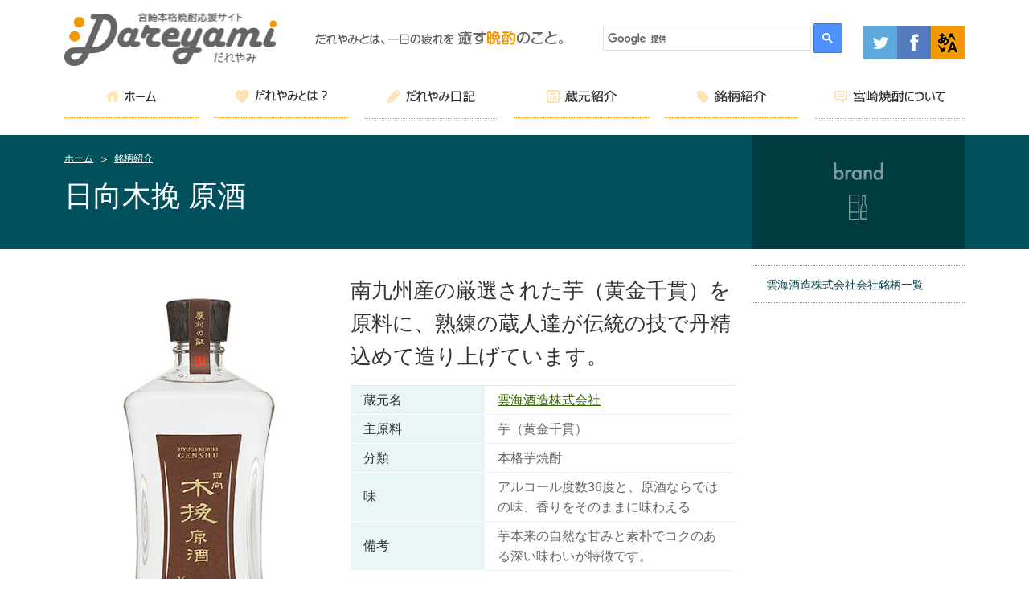

--- FILE ---
content_type: text/html; charset=UTF-8
request_url: https://www.dareyami.jp/brandlist/unkai/kobiki-gensyu/6527/
body_size: 16799
content:

<!DOCTYPE html>
<html>
<head>
<meta charset="utf-8">
<meta http-equiv="Content-Type" content="text/html; charset=utf-8">
<meta name="viewport" content="width=device-width" />
<title>
日向木挽 原酒  &#8211;  だれやみ 宮崎県焼酎サイト</title>
<meta name="description" content="
..." />
<meta property="og:title" content="日向木挽 原酒  &#8211;  だれやみ 宮崎県焼酎サイト">
<meta property="og:type" content="article">
<meta property="og:url" content="https://www.dareyami.jp/brandlist/unkai/kobiki-gensyu/6527/">
<meta property="og:locale" content="ja_JP">
<meta property="og:image" content="https://www.dareyami.jp/dareyamiwp/wp-content/uploads/imo-hyugakobiki-gensyu.jpg">
<link rel="stylesheet" href="/css/common.css">
<script src="//code.jquery.com/jquery-1.8.3.min.js"></script> 
<script src="//code.jquery.com/ui/1.7.0/jquery-ui.min.js"></script> 
<script src="/js/jquery.belatedPNG.min.js"></script> 
<script src="/js/modernizr.js"></script> 
<script src="/js/responsee.js"></script> 
<script src="/js/common.js"></script> 
<script src="/js/jquery.matchHeight.js"></script>
<script src="/js/tothetopfixed.js"></script> 

<!--[if lt IE 9]>
<script src="//html5shiv.googlecode.com/svn/trunk/html5.js"></script>
<![endif]-->
<title>日向木挽 原酒 | だれやみ 宮崎県焼酎サイト</title>
<link rel="alternate" type="application/rss+xml" title="だれやみ 宮崎県焼酎サイト &raquo; フィード" href="https://www.dareyami.jp/feed/" />
<link rel="alternate" type="application/rss+xml" title="だれやみ 宮崎県焼酎サイト &raquo; コメントフィード" href="https://www.dareyami.jp/comments/feed/" />
<link rel='stylesheet' id='sb_instagram_styles-css'  href='https://www.dareyami.jp/dareyamiwp/wp-content/plugins/instagram-feed/css/sb-instagram-2-2.min.css?ver=2.4.6' type='text/css' media='all' />
<link rel='stylesheet' id='se-link-styles-css'  href='https://www.dareyami.jp/dareyamiwp/wp-content/plugins/search-everything/static/css/se-styles.css?ver=4.1' type='text/css' media='all' />
<link rel='stylesheet' id='twentyfifteen-fonts-css'  href='//fonts.googleapis.com/css?family=Noto+Sans%3A400italic%2C700italic%2C400%2C700%7CNoto+Serif%3A400italic%2C700italic%2C400%2C700%7CInconsolata%3A400%2C700&#038;subset=latin%2Clatin-ext' type='text/css' media='all' />
<link rel='stylesheet' id='genericons-css'  href='https://www.dareyami.jp/dareyamiwp/wp-content/themes/dareyami/genericons/genericons.css?ver=3.2' type='text/css' media='all' />
<link rel='stylesheet' id='twentyfifteen-style-css'  href='https://www.dareyami.jp/dareyamiwp/wp-content/themes/dareyami/style.css?ver=4.1' type='text/css' media='all' />
<!--[if lt IE 9]>
<link rel='stylesheet' id='twentyfifteen-ie-css'  href='https://www.dareyami.jp/dareyamiwp/wp-content/themes/dareyami/css/ie.css?ver=20141010' type='text/css' media='all' />
<![endif]-->
<!--[if lt IE 8]>
<link rel='stylesheet' id='twentyfifteen-ie7-css'  href='https://www.dareyami.jp/dareyamiwp/wp-content/themes/dareyami/css/ie7.css?ver=20141010' type='text/css' media='all' />
<![endif]-->
<script type="text/javascript">
	window._se_plugin_version = '8.1.3';
</script>
</head>
<body class="size-1140">
<!-- Global site tag (gtag.js) - Google Analytics -->
<script async src="https://www.googletagmanager.com/gtag/js?id=UA-33527942-7"></script>
<script>
  window.dataLayer = window.dataLayer || [];
  function gtag(){dataLayer.push(arguments);}
  gtag('js', new Date());

  gtag('config', 'UA-33527942-7');
  gtag('config', 'G-9YJDN2X9R3');
</script>
<div id="wrap">
<header>
 <div class="line margin-bottom">
  <div class="margin">
   <div class="s-12 l-3">
    <div class="sitename" > <a href="/" title="ホーム：Dareyami だれやみ"><img src="/imgs/common/sitename.png" width="266" height="67" alt="宮崎本格焼酎応援サイト Dareyami だれやみ"></a> </div>
   </div>
   <div class="s-12 l-4">
    <div class="header-copy" > <img src="/imgs/common/header-copy.png" width="308" height="18" alt="だれやみとは、一日の疲れを癒す晩酎のこと。"> </div>
   </div>
   <div class="s-12 l-5">
    <div class="s-12 l-8 head-search"> 
     <script async src="https://cse.google.com/cse.js?cx=e144651e1436a0289"></script>
     <div class="gcse-searchbox-only"></div>
    </div>
    <!-- END .head-search -->
    <div class="s-12 l-4 head-sns">
     <div class="btn-twitter"><a href="https://twitter.com/dareyami_shochu" title="Dareyami twitter" target="_blank"><img src="/imgs/common/icon-twitter.png" width="42" height="42" alt="twitter"></a></div>
     <div class="btn-facebook"><a href="https://www.facebook.com/dareyami.shochu" title="Dareyami facebook" target="_blank"><img src="/imgs/common/icon-facebook.png" width="42" height="42" alt="facebook"></a></div>
     <div class="btn-language"><a href="https://eng.dareyami.jp" title="Dareyami Miyazaki Authentic Shochu Support Website"><img src="/imgs/common/icon-language.png" width="42" height="42" alt="facebook"></a></div>
    </div>
    <!-- END .head-sns --> 
   </div>
  </div>
 </div>
 <!-- END .line -->
 
 <div id="gnav">
  <div class="line">
   <nav>
    <p class="nav-text">メニュー</p>
    <div class="top-nav s-12 l-12">
     <ul class="chevron">
      <li><a href="/" title="ホーム"><img src="/imgs/common/gnav-home.png" width="62" height="15" alt="ホーム"></a></li>
      <li><a href="/dareyami" title="だれやみとは？"><img src="/imgs/common/gnav-dareyami.png" width="114" height="16" alt="だれやみとは？"></a></li>
      <li><a href="/diary" title="だれやみ日記"><img src="/imgs/common/gnav-diary.png" width="110" height="17" alt="だれやみ日記"></a></li>
      <li><a href="/brewery" title="蔵元紹介"><img src="/imgs/common/gnav-brewery.png" width="87" height="16" alt="蔵元紹介"></a></li>
      <li><a href="/brand" title="銘柄紹介"><img src="/imgs/common/gnav-brand.png" width="87" height="16" alt="銘柄紹介"></a></li>
      <li><a href="/miyazakishochu" title="宮崎焼酎について"><img src="/imgs/common/gnav-miyazakishochu.png" width="137" height="17" alt="宮崎焼酎について"></a></li>
     </ul>
    </div>
   </nav>
  </div>
 </div>
 <!-- END #gnav --> 
</header>

<section>
 <div id="page-ttl-wrap" class="brand">
  <div class="line">
   <div class="margin">
    <div class="s-9 l-9">
     <aside class="clearContent">
      <ul class="pankuzu">
       <li><a href="/">ホーム</a></li>
       <li><a href="/brand">銘柄紹介</a></li>
      </ul>
     </aside>
     <h1 class="page-ttl">日向木挽 原酒</h1>
    </div>
    <div class="s-3 l-3">
     <div class="icon-brand">
      <img src="/imgs/brand/icon-brand.png" width="64" height="72" alt="">
     </div>
    </div>
   </div>
  </div>
 </div>
 <!-- END #page-ttl-wrap -->

 <div class="line">
  <div class="margin">
   <div class="main s-12 l-9">
    <article>
     <div class="line brand-main">
      <div class="margin">
       <div class="s-12 l-5">
                <div class="brand-mainv">
         <img src="https://www.dareyami.jp/dareyamiwp/wp-content/uploads/imo-hyugakobiki-gensyu.jpg" alt="日向木挽 原酒">
        </div>
       </div>
       <div class="s-12 l-7">
                <h2 class="brand-cach">南九州産の厳選された芋（黄金千貫）を原料に、熟練の蔵人達が伝統の技で丹精込めて造り上げています。</h2>
                        <table class="table-brand">
         <tbody>
          <tr>
           <th scope="row">蔵元名</th>
           <td>
            <a href="/brewery/unkai">
             雲海酒造株式会社           </td>
          </tr>
                    <tr>
           <th scope="row">主原料</th>
           <td>
            芋（黄金千貫）                       </td>
          </tr>
                                                                      <tr>
           <th scope="row">分類</th>
           <td>
            本格芋焼酎           </td>
          </tr>
                              <tr>
           <th scope="row">味</th>
           <td>
            アルコール度数36度と、原酒ならではの味、香りをそのままに味わえる           </td>
          </tr>
                                        <tr>
           <th scope="row">備考</th>
           <td>
            芋本来の自然な甘みと素朴でコクのある深い味わいが特徴です。           </td>
          </tr>
                   </tbody>
        </table>
               </div>
      </div>
     </div>

     <div class="line">
      <div class="margin">
                     
                            <div class="s-6 l-4">
        <div class="item-box auto-height">
                  <div class="item-img">
          <img src="https://www.dareyami.jp/dareyamiwp/wp-content/uploads/imo-hyugakobiki-gensyu1.jpg" alt="日向木挽 原酒 720ml 36度">
         </div>
                  <p>
          容量：720ml<br>
                              度数：36度<br>
                    希望小売価格（税別）：1,800円<br>
                    販売エリア：全国<br>
                            </div>
        <!-- END .item-box -->
       </div>
       
                     

<hr>
<div class="s-12 l-8 center margin-bottom02">
<div id="boxArea" style="display:table;padding:0 0 0 2px;"><div style="width:112px;height:22px;float:left;margin-bottom: 8px;"><iframe src="//www.facebook.com/plugins/like.php?href=https://www.dareyami.jp/brandlist/unkai/kobiki-gensyu/6527/&amp;width&amp;layout=button_count&amp;action=like&amp;show_faces=false&amp;share=false&amp;height=90&amp;appId=1569493609957836" scrolling="no" frameborder="0" style="border:none; overflow:hidden; height:90px;" allowTransparency="true"></iframe></div><div style="width:100px;height:22px;float:left;margin-bottom: 8px;"><a href="https://twitter.com/share" class="twitter-share-button" data-lang="ja" data-hashtags="dareyami">ツイート</a><script>!function(d,s,id){var js,fjs=d.getElementsByTagName(s)[0],p=/^http:/.test(d.location)?'http':'https';if(!d.getElementById(id)){js=d.createElement(s);js.id=id;js.src=p+'://platform.twitter.com/widgets.js';fjs.parentNode.insertBefore(js,fjs);}}(document, 'script', 'twitter-wjs');</script></div><div style="width:76px;height:22px;float:left;margin-bottom: 8px;"><div class="g-plusone" data-size="medium"></div>
<script type="text/javascript">
  window.___gcfg = {lang: 'ja'};
  (function() {
    var po = document.createElement('script'); po.type = 'text/javascript'; po.async = true;
    po.src = 'https://apis.google.com/js/platform.js';
    var s = document.getElementsByTagName('script')[0]; s.parentNode.insertBefore(po, s);
  })();</script></div><div style="width:126px;height:22px;float:left;margin-bottom: 8px;"><a href="http://b.hatena.ne.jp/entry/" class="hatena-bookmark-button" data-hatena-bookmark-layout="standard-balloon" data-hatena-bookmark-lang="ja" title="このエントリーをはてなブックマークに追加"><img src="https://b.st-hatena.com/images/entry-button/button-only@2x.png" alt="このエントリーをはてなブックマークに追加" width="20" height="20" style="border: none;" /></a><script type="text/javascript" src="https://b.st-hatena.com/js/bookmark_button.js" charset="utf-8" async="async"></script></div><div style="width:86px;height:22px;float:left;margin-bottom: 8px;"><span><script type="text/javascript" src="//media.line.me/js/line-button.js?v=20140411" ></script><script type="text/javascript">new media_line_me.LineButton({"pc":true,"lang":"ja","type":"a"});</script></span></div></div>
</div>       <div class="btn-brewery">
        <p>
         <a href="/brewery/unkai">
          雲海酒造株式会社蔵元紹介ページへ</a>
        </p>
       </div>
      </div>
      <!--<div class="s-12 l-7">
<div class="logo-jidore">
<img src="/imgs/common/logo-jidore.png" width="326" height="73" alt="みやざきの本格焼酎が勢ぞろい！ 宮崎県の焼酎を買うなら みやざき地どれ市場">
</div></div>
<div class="s-12 l-5">
<div class="btn-jidore">
<a href="#" title="いますぐ特設サイトで購入する"><img src="/imgs/common/btn-jidore.png" width="214" height="53" alt="いますぐ特設サイトで購入する"></a>
</div></div>-->
     </div>
    </article>
   </div>
   <!-- END .main -->

   
<div class="s-12 l-3 brand">
<div class="aside-nav">
<ul>
<li><a href="/
unkai">
雲海酒造株式会社会社銘柄一覧</a></li>
</ul>
</div><!--END .aside-nav -->
</div>


  </div>
 </div>
 
<div id="bottom-contentbnr" class="line">
<div class="s-12 l-five">
<div class="bnr-woman">
<a href="/woman"><img class="center" src="/imgs/common/bnr-woman-txt.png" width="158" height="182" alt="焼酎女子 女の子だって、だれやみ"></a>
<img class="bnr-tag" src="/imgs/common/bnr-woman-tag.png" width="58" height="58" alt="woman">
</div></div>
<div class="s-12 l-five">
<div class="bnr-movie">
<a href="/movie"><img class="center" src="/imgs/common/bnr-movie-txt.png" width="158" height="182" alt="だれやみチューブ だれやみってるか～い！？"></a>
<img class="bnr-tag" src="/imgs/common/bnr-movie-tag.png" width="58" height="58" alt="movie">
</div></div>
<div class="s-12 l-five">
<div class="bnr-label">
<a href="/label"><img class="center" src="/imgs/common/bnr-label-txt.png" width="158" height="182" alt="焼酎ラベル 蔵元の想いが光り輝く"></a>
<img class="bnr-tag" src="/imgs/common/bnr-label-tag.png" width="58" height="58" alt="label">
</div></div>
<div class="s-12 l-five">
<div class="bnr-drink">
<a href="/drink"><img class="center" src="/imgs/common/bnr-drink-txt.png" width="158" height="182" alt="焼酎の飲み方 より味わい深くより旨く"></a>
<img class="bnr-tag" src="/imgs/common/bnr-drink-tag.png" width="58" height="58" alt="drink">
</div></div>
<div class="s-12 l-five">
<div class="bnr-senryu">
<a href="/senryu"><img class="center" src="/imgs/common/bnr-senryu-txt.png" width="158" height="182" alt="だれやみ川柳 そこはかとなく、だれやみ"></a>
<img class="bnr-tag" src="/imgs/common/bnr-senryu-tag.png" width="58" height="58" alt="senryu">
</div></div>
</div>

</section>
</div>
<!-- END wrap -->


<div class="tothetopfixed clear">
<a href="#wrap"><img class="pngfix" width="52" height="52" alt="このページの先頭へ" src="/imgs/common/btn-pagetop.png"></a>
</div>

<footer>
<div class="line">
<div class="foot-content">
<div class="margin clearContent">
<div class="foot-nav">
<div class="s-12 l-8 center">
<ul>
<!--<li><a href="/about">このサイトについて</a></li>-->
<li><a href="/guideline">ご利用について</a></li>
<li><a href="/privacy">プライバシーポリシー</a></li>
<li><a href="/inquiry">お問い合わせ</a></li>
<!--<li><a href="/link">リンク</a></li>
<li><a href="/sitemap">サイトマップ</a></li>-->
</ul>
</div>
</div><!-- END .foot-nav -->
</div>
<div class="margin">
<div class="s-12 l-6">
<div class="margin">
<div class="s-12 l-5">
<a href="/"><img class="center" src="/imgs/common/footer-sitename.png" width="190" height="84" alt="宮崎本格焼酎応援サイト Dareyami だれやみ"></a>
</div>
<div class="s-12 l-7 margin-bottom">
<p>宮崎県 商工観光労働部 観光経済交流局<br>
国際・経済交流課　物産・海外展開担当　<br>
〒880-8501　宮崎県宮崎市橘通東2丁目10番1号<br>
TEL：0985-26-7113　FAX：0985-26-7327</p>
</div>
</div></div>
<div class="s-12 l-6 margin-bottom">
<p>サイト運営管理<br>
株式会社ながと ニコニコネット<br>
〒880-0862 宮崎県宮崎市潮見町134番地1<br>
電話：0985-77-5250　　FAX：0985-77-5251</p>
</div></div>
<div class="s-12 l-12">
<p class="footer-minor">未成年者の飲酒は法律で禁止されています。</p>
</div>
</div>
</div><!-- END .line -->
<div class="copyright">
<div class="line">
<div class="s-12 l-12">
<p>&copy; <script type="text/javascript">document.write(new Date().getFullYear())</script> DaReYaMi. All Rights Reserved.</p>
</div>
</div></div><!-- END .copyright -->
</footer>
<!-- Instagram Feed JS -->
<script type="text/javascript">
var sbiajaxurl = "https://www.dareyami.jp/dareyamiwp/wp-admin/admin-ajax.php";
</script>
<script type='text/javascript' src='https://www.dareyami.jp/dareyamiwp/wp-content/themes/dareyami/js/skip-link-focus-fix.js?ver=20141010'></script>
</body>
</html>



--- FILE ---
content_type: text/html; charset=utf-8
request_url: https://accounts.google.com/o/oauth2/postmessageRelay?parent=https%3A%2F%2Fwww.dareyami.jp&jsh=m%3B%2F_%2Fscs%2Fabc-static%2F_%2Fjs%2Fk%3Dgapi.lb.en.2kN9-TZiXrM.O%2Fd%3D1%2Frs%3DAHpOoo_B4hu0FeWRuWHfxnZ3V0WubwN7Qw%2Fm%3D__features__
body_size: 160
content:
<!DOCTYPE html><html><head><title></title><meta http-equiv="content-type" content="text/html; charset=utf-8"><meta http-equiv="X-UA-Compatible" content="IE=edge"><meta name="viewport" content="width=device-width, initial-scale=1, minimum-scale=1, maximum-scale=1, user-scalable=0"><script src='https://ssl.gstatic.com/accounts/o/2580342461-postmessagerelay.js' nonce="07a4tYh_i-cJ7-cXR7Kuzw"></script></head><body><script type="text/javascript" src="https://apis.google.com/js/rpc:shindig_random.js?onload=init" nonce="07a4tYh_i-cJ7-cXR7Kuzw"></script></body></html>

--- FILE ---
content_type: text/css
request_url: https://www.dareyami.jp/css/common.css
body_size: 111
content:
@import url(module.css);
@import url(modify.css);
@import url(components.css);
@import url(responsee.css);


--- FILE ---
content_type: text/css
request_url: https://www.dareyami.jp/css/module.css
body_size: 19613
content:
@charset "utf-8";
/* ======================================================
	CSS Information
		Author:      だれやみ
		Filename:    module.css
		Style-info:  共通パーツ
====================================================== */

/*----- リンクの装飾を消す -----*/
a:focus { outline: none; }

.pdf-list {
 padding-left: 10px;
 list-style: none;
}
a[href$=".pdf"] {
 background: url(../imgs/common/icon-pdf.png) no-repeat 0 2px;
 padding-left: 24px;
}

body.home a[href$=".pdf"] {
 padding-left: 0;
 background: none;
}

/* -------------------------------
	header
-------------------------------- */
header {
 padding-top: 15px;
 margin: 0 0 1.25em;
}
header .margin-bottom { margin-bottom: 1em !important; }
.sitename {
 line-height: 0;
}
.header-copy { padding: 23px 0 0 27px; }

/*--- googleカスタム検索 ---*/
.head-search { padding-top: 13px; }
table.gsc-search-box { clear: both !important; box-shadow: 0 0 5px rgba(204,204,204,0.75) inset; }
.cse .gsc-control-cse, .gsc-control-cse {
 background: none !important;
 border: none !important;
}
.gsc-control-cse  {
 position: relative;
 padding: 0 !important;
}
.gsc-control-cse .gsc-input-box {
 height: auto !important;
 border-bottom: 1px solid #e6e6e6 !important;
 margin: 0;
}
.gsc-input {
 padding: 5px !important;
 padding-right: 0 !important;
 font-size: 100% !important;
}
.gsc-control-cse td { border: none !important; }
.gsc-control-cse td, .gsc-control-cse th { padding: 0px !important; }

/* td.gsc-search-button {
 width: 0% !important;
 text-indent: -9998px;
} */

.gsc-search-button input {
 position: absolute !important;
 top: 0% !important;
 right: 2% !important;
 background: url(../imgs/common/btn-search.jpg) no-repeat 0 0 #fffffff !important;
 box-sizing: content-box !important;
 border: none !important;
 margin: 0 !important;
 padding: 7px 4px !important;
 transform: rotate(90deg) !important;
}

.head-sns {
 padding-top: 17px;
 padding-left: 0.625em;
 display: flex;
 justify-content: flex-end;
 align-items: center;
}
.btn-twitter:hover,
.btn-facebook:hover,
.btn-language:hover { opacity: 0.8; }

.gsc-search-button-v2 {
 padding: 11px 11px!important;
}

/* -------------------------------
	section
-------------------------------- */
#page-ttl-wrap { margin-bottom: 1.25em; }
#page-ttl-wrap.diary { background: #9fb33b; }
#page-ttl-wrap.brewery { background: #e08941; }
#page-ttl-wrap.brand { background: #00515c; }
#page-ttl-wrap.etc { background: #666464; }
#page-ttl-wrap.woman { background: #fe495a; }
#page-ttl-wrap.drink { background: #9c00c5; }
#page-ttl-wrap.senryu { background: #610338; }
#page-ttl-wrap.label { background: #189a99; }
#page-ttl-wrap.movie { background: #e30e1f; }
#page-ttl-wrap.furusatonouzei { background: #0099ff; }
.icon-dareyami {
 background: #4d4b4b;
 text-align: center;
 padding: 34px 0 33px;
 line-height: 1;
}
.icon-diary {
 background: #889932;
 text-align: center;
 padding: 34px 0 33px;
 line-height: 1;
}
.icon-brewery {
 background: #c7793a;
 text-align: center;
 padding: 34px 0 33px;
 line-height: 1;
}
.icon-brand {
 background: #003b42;
 text-align: center;
 padding: 34px 0 33px;
 line-height: 1;
}
.icon-etc {
 background: #4d4b4b;
 text-align: center;
 padding: 34px 0 33px;
 line-height: 1;
}
.icon-news {
 background: #4d4b4b;
 text-align: center;
 padding: 34px 0 36px;
 line-height: 1;
}
.icon-woman {
 background: #ca3a49;
 text-align: center;
 padding: 34px 0 33px;
 line-height: 1;
}
.icon-drink {
 background: #740091;
 text-align: center;
 padding: 34px 0 33px;
 line-height: 1;
}
.icon-senryu {
 background: #2e011b;
 text-align: center;
 padding: 34px 0 33px;
 line-height: 1;
}
.icon-label {
 background: #106767;
 text-align: center;
 padding: 34px 0 33px;
 line-height: 1;
}
.icon-movie {
 background: #b00b18;
 text-align: center;
 padding: 34px 0 33px;
 line-height: 1;
}
.icon-furusatonouzei {
 background: #007acc;
 text-align: center;
 padding: 34px 0 33px;
 line-height: 1;
}
.icon-search-results {
 background: #4d4b4b;
 text-align: center;
 padding: 34px 0 33px;
 line-height: 1;
}

section { margin: 0 0 65px; }
section p { padding: 0 0 10px; }

section p.attention {
	display: block;
	margin-bottom: 20px;
	color: #FF0004;
	font-weight: bold;
	border: #e6e6e7 solid 1px;
	border-radius: 3px;
	padding-top: 10px;
	padding-left: 10px;
	padding-right: 10px;
}

/*----- ぱんくずリスト -------*/
.pankuzu {
 overflow: hidden;
	list-style-type: none;
	padding: 0 !important;
	margin: 20px 0 6px;
 font-size: 0.75em;
 color: #ffffff;
}
.pankuzu li {
 float: left;
}
.pankuzu li:nth-of-type(n+2) {
 background: url(../imgs/common/arrow-pankuzu.png) no-repeat left center;
 margin-left: 10px;
 padding: 0 0 0 16px;
}
.pankuzu li a {
 color:#ffffff;
}
.pankuzu li a:link {	text-decoration: underline; }
.pankuzu li a:hover {	text-decoration: none; color: #ffffff; }

/* -------------------------------
	article
-------------------------------- */
article {
 overflow: hidden;
 margin: 0 0 50px;
}

#archive { overflow: hidden; margin-bottom: 50px; }
.archive-box {
 height: 247px;
 box-shadow: 0 0 5px rgba(204,204,204,0.75);
 margin: 5px 0 14px;
}
.archive-box:hover { box-shadow: 0 0 1px rgba(204,204,204,1); }
.archive-box a { display: block; }
.archive-img { max-height: 188px; display: block; margin: 0 auto; }
.archive-box p {
 padding: 0.4em 0.5em 0.5em;
 line-height: 1.1;
 font-size: 1.13em;
 color: #333333;
 overflow: hidden;
 white-space: nowrap;
 text-overflow: ellipsis;
}
.archive-box span {
 font-size: 0.7em;
 color: #999999;
}

.page-ttl {
 margin-bottom: 35px;
 padding-bottom: 0;
 line-height: 1.3;
 font-size: 2.25em;
 color: #ffffff;
}
.article-date {
 text-align: right;
 font-size: 0.88em;
 color: #999999;
}
article h2 {
 clear: both;
 margin-top: 11px;
 font-size: 1.63em;
 color: #333333;
}
h2 .brand-cach { color: #000000; }
article.brewery h2 { background: none; color: #c7793a; }

article h3 {
 clear: both;
 padding: 12px 0 9px;
 font-size: 1.38em;
 color: #333333;
}
article h3 span { font-size: 0.7em; }
article.brewery h3 {
 display: inline-block;
 font-weight: bold;
 font-size: 1.25em;
 margin-top: 0;
 padding-top: 0;
 padding-bottom: 0.4em;
}
article h4 {
 clear: both;
 background: #efefef;
 border-bottom: 1px solid #dcdddd;
 margin: 14px 0 18px;
 padding: 10px 14px;
 color: #000000;
}
article dt {
 /*background: url(../imgs/common/icon-square.png) no-repeat 0 6px;*/
 margin: 10px 0 3px 0;
 padding-left: 20px;
 font-size: 1.13em;
 color: #000000;
}
article dd { margin-left: 20px; }
article ul, article ol {
 margin: 0;
 padding-top: 10px;
 padding-left: 11px;
 padding-bottom: 15px;
}
article li {
 background: url(../imgs/common/icon-arrow.png) no-repeat 0 5px;
 margin-bottom: 3px;
 padding-left: 23px;
 list-style: none;
}
article .list-basic { padding-top: 0; padding-left: 17px; }
article .list-basic li { background: none; padding-left: 0; list-style: disc; }

.local-nav {
 overflow: hidden;
 padding: 0;
}
.local-nav li {
 float: left;
 background: url("../imgs/common/footer-arrow01.jpg") no-repeat scroll 0 6px rgba(0, 0, 0, 0);
 list-style: outside none none;
 margin-right: 20px;
 padding-left: 15px;
}
.local-nav li a:link { text-decoration: underline; }

article hr {
 clear: both;
 height: 1px;
 border: 0;
 border-bottom: 1px dotted #999999;
 margin: 0 0 1em;
 padding: 1em 0 0;
}

.logo-jidore {
 background: url(../imgs/common/logo-jidore-bg.jpg) no-repeat 0 0 #efefe6;
 padding: 0.65em 1.25em;
 text-align: right;
}
body.home .logo-jidore { text-align: center; }
.btn-jidore {
 background: #e60012;
 text-align: center;
}
.btn-jidore a { display: block; padding: 1.75em 0 0.8em; }
.btn-jidore a:hover {
 transform: rotate(-5deg);
 -webkit-transform: rotate(-5deg);
 -moz-transform: rotate(-5deg);
} 

/*--- コンテンツバナー ---*/
.bnr-brand, .bnr-woman, .bnr-movie,
.bnr-label, .bnr-drink, .bnr-senryu, .bnr-nozei {
 width: 208px;
 height: 227px;
 background-size: auto 100%;
 margin: 0 auto !important;
 position: relative;
 -webkit-transition: background-size 0.5s linear;
 -moz-transition: background-size 0.5s linear;
 transition: background-size 0.5s linear;
}
.bnr-woman { background: url(../imgs/common/bnr-woman.jpg) no-repeat 0 0; transition: 0.2s;}
.bnr-movie { background: url(../imgs/common/bnr-movie.jpg) no-repeat 0 0; transition: 0.2s;}
.bnr-label { background: url(../imgs/common/bnr-label.jpg) no-repeat 0 0; transition: 0.2s;}
.bnr-drink { background: url(../imgs/common/bnr-drink.jpg) no-repeat 0 0; transition: 0.2s;}
.bnr-senryu { background: url(../imgs/common/bnr-senryu.jpg) no-repeat 0 0; transition: 0.2s;}
.bnr-nozei { background: url(../imgs/common/bnr-nozei.png) no-repeat 0 0; transition: 0.2s;}
.bnr-brand:hover, .bnr-woman:hover, .bnr-movie:hover, .bnr-label:hover,
.bnr-drink:hover, .bnr-senryu:hover, .bnr-nozei:hover {
 background-size: 110% auto !important;
 transition: 0.2s;
} 
#bottom-contentbnr { padding: 0; }
#bottom-contentbnr .center { padding-top: 20px; }
.bnr-brand .bnr-tag, .bnr-woman .bnr-tag, .bnr-movie .bnr-tag, .bnr-label .bnr-tag,
.bnr-drink .bnr-tag, .bnr-senryu .bnr-tag, .bnr-nozei .bnr-tag {
 position: absolute;
 right: 0;
 top: 0;
}

.bnr-brand, body.home .bnr-woman, body.home .bnr-movie,
body.home .bnr-label, body.home .bnr-drink, body.home .bnr-senryu, body.home .bnr-nozei {
 width: 265px;
 margin-bottom: 1.25em !important;
}

.bnr-brand { background: url(../imgs/home/bnr-brand.jpg) no-repeat 0 0 }
body.home .bnr-woman { background: url(../imgs/home/bnr-woman.jpg) no-repeat 0 0 }
body.home .bnr-movie { background: url(../imgs/home/bnr-movie.jpg) no-repeat 0 0 }
body.home .bnr-label { background: url(../imgs/home/bnr-label.jpg) no-repeat 0 0 }
body.home .bnr-drink { background: url(../imgs/home/bnr-drink.jpg) no-repeat 0 0 }
body.home .bnr-senryu { background: url(../imgs/home/bnr-senryu.jpg) no-repeat 0 0 }
body.home .bnr-nozei { background: url(../imgs/home/bnr-nozei.png) no-repeat 0 0 }
body.home .bnr-txt {
 display: block;
 margin: 0 auto;
 padding: 1.8em 0 0;
}
body.home .bnr-movie .bnr-txt { padding: 1em 0 0;}
.lead-more:link {
 color: #006699;
 text-decoration: underline;
}
.lead-more:hover { color: #e6b817; }


/* -------------------------------
	side
-------------------------------- */
body.home .side-news dt { background: url(../imgs/home/side-line.png) no-repeat 0 bottom; }
.side-news dt {
 background: url(../imgs/common/side-line.png) no-repeat 0 bottom;
 margin: 0 0 18px;
 padding: 0 0 9px;
}
.side-news dt span { float: right; } 
.side-news dt span img:hover { 
 transform: scale(1.1);  
 -webkit-transform: scale(1.1);  
 -moz-transform: scale(1.1);
}
.icon-rss { margin-left: 9px; }
.side-news ul {
 margin: 0 0 9px;
 padding: 0;
 font-size: 0.88em;
 line-height: 1.4;
}
.side-news li {
 background: url(../imgs/common/arrow-sidenews.png) no-repeat 0 6px;
 padding: 0 0 12px 13px;
 list-style: none;
}
.side-news span {
 margin-left: 10px;
 color: #999999;
}

.bnr-himono:hover, .bnr-facebook:hover { opacity: 0.8; }
.bnr-himono { margin: 0 0 10px; }
.bnr-facebook {
 background: #3b5998;
 padding: 12px 14px 10px 16px;
}

/*----- tothetop -----*/
.tothetopfixed {
 width: 52px;
 height: 52px;
 bottom: 20px;
 position: fixed;
 right: 15px;
 z-index: 90;
 padding: 3px;
}
.tothetopfixed:hover {
 background: #dcdddd;
}


/* -------------------------------
	footer
-------------------------------- */
footer {
 background: #e6e7e7;
}
.foot-nav {
 padding: 2em 0;
 font-size: 0.75em;
}
.foot-nav li {
 float: left;
 border-right: 1px solid #cccccc;
 border-left: 1px solid #ffffff;
 padding: 0 14px;
 list-style: none;
}
.foot-nav li:first-child { border-left: none; } 
.foot-nav li:last-child { border-right: none; } 
.foot-nav a, .foot-nav a:link { color: #333333; text-decoration: underline; }
.foot-nav a:hover { color: #000000 !important; text-decoration: none;}
.foot-content .l-6:last-child { background: url(../imgs/common/footer-line.png) repeat-y left 0; }
.foot-content .l-6:last-child p { padding-left: 1em; }
footer p { font-size: 0.75em;}
.footer-minor { text-align: center; font-size: 1em; }
.copyright {
 background: #f39800;
 margin-top: 0.3em;
 padding: 1em 0;
 text-align: center;
 color: #ffffff;
}
.copyright p { font-size: 0.69em !important; }

.clear { clear: both; }
.clearContent { overflow: hidden; }

/*--- wp class ---*/
.alignright {
 float: right;
 margin: 0 0 15px 15px;
}
img.aligncenter {
 margin: 0 auto 15px ;
 display: block;
}
img.alignleft, img.alignleft-s {
 float: left;
 margin: 0 15px 15px 0;
}
img.alignright, img.alignright-s {
 float: right;
 margin: 0 0 15px 15px;
}


@media screen and (min-width:1120px) {
/* -------------------------------
	header
-------------------------------- */
.sitename img {
 box-sizing: content-box;
}

/* -------------------------------
	footer
-------------------------------- */
.copyright { white-space: nowrap; }


}
@media screen and (max-width:1119px) {
/* -------------------------------
	side
-------------------------------- */
body.home .side-news dt, .side-news dt {
 background: none;
 border-bottom: 3px solid #e60044;
}
}

@media screen and (min-width:769px) {
header .line nav { background:; }

/* -------------------------------
	footer
-------------------------------- */
footer .box { padding: 21px 0 42px; }


.pc-none { display: none !important; }

}

@media screen and (max-width:768px) {
/* -------------------------------
	header
-------------------------------- */
header { margin: 0; }
.sitename { text-align: center; }
.header-copy { margin: 5px 0 0; padding: 0; text-align: center; }
.head-search { padding: 10px 0 0; }
.head-search > div {
  width: 358px;
  margin: 0 auto;
}
.head-sns {
 padding: 10px 0 0;
 justify-content: space-between;
}
.head-sns a { display: block; }
.btn-twitter,
.btn-facebook,
.btn-language { text-align: center; line-height: 1; }
.btn-twitter { background: #5ea9dd; width: 100%;}
.btn-facebook { background: #537bbd; width: 100%;}
.btn-language { background: #f39800; width: 100%;}

/* -------------------------------
	section
-------------------------------- */
.topi-img { float: left; margin-right: 15px; }

.logo-jidore { background-image: none; }
.bnr-woman, .bnr-movie, .bnr-label,
.bnr-drink, .bnr-senryu {
 width: 140px;
 height: 212px;
}
#bottom-contentbnr .bnr-woman { width: 100%; background: #fe495a; }
#bottom-contentbnr .bnr-movie { width: 100%; background: #e30e1f; }
#bottom-contentbnr .bnr-label { width: 100%; background: #189a99; }
#bottom-contentbnr .bnr-drink { width: 100%; background: #9c00c5; }
#bottom-contentbnr .bnr-senryu { width: 100%; background: #610338; }
#bottom-contentbnr .center { padding-top: 10px; }
#bottom-contentbnr .bnr-movie .center { padding-top: 5px; }

/* -------------------------------
	article
-------------------------------- */
article ul, article ol { padding-left: 2em !important; }

/* -------------------------------
	side
-------------------------------- */


/* -------------------------------
	footer
-------------------------------- */
.foot-nav ul, footer dl { margin-bottom: 17px !important; }
footer hr { display: none; }
.foot-content .l-6:last-child { background: none; }
.foot-content .l-6:last-child p { padding-left: 0; }

.mobile-none { display: none !important; }


}


@media screen and (max-width:480px) {
/* -------------------------------
	header
-------------------------------- */
header { margin: 0; }

/* -------------------------------
	home
-------------------------------- */
.content-head { margin-bottom: 0 !important; }


/* -------------------------------
	article
-------------------------------- */
article { margin: 0 0 30px !important; }
.page-ttl { font-size: 1.5em; }
article h2 {
 background: url("../imgs/common/h2-bg.png") no-repeat 0 0;
 padding: 0;
 font-size: 1.3em;
}
article h3 { font-size: 1.2em; }
article.brewery h3 { display: block; padding-top: 0.3em; }
article ul, article ol { padding-left: 1.5em !important; }
article li { margin-bottom: 10px; }

/* -------------------------------
	section
-------------------------------- */
section { margin: 0 0 10px; }
.pankuzu { margin: 4px 0 0; }
#page-ttl-wrap { padding-bottom: 0.4em; }
.icon-dareyami, .icon-diary, .icon-brewery, .icon-brand,
.icon-news, .icon-etc, .icon-news, .icon-woman,
.icon-drink, .icon-senryu, .icon-label, .icon-movie, .icon-furusatonouzei { display: none; }

.page-ttl { margin-bottom: 0; }

.archive-box { height: 188px; }
/*.archive-box { height: 106px; }*/
.archive-img { /*width: 50%;*/ }
.archive-box p { padding: 0.5em; text-align: center; }

/* -------------------------------
	side
-------------------------------- */
.tothetopfixed {
 width: 45px;
 height: 45px;
}

/* -------------------------------
	footer
-------------------------------- */
.foot-nav {
 padding: 0.2em 0 1em;
}
.foot-nav ul { padding: 0 0.625em; }
.foot-nav li {
 background: #333;
 width: 50%;
 margin-left: 0;
 padding: 1em;
 border-left: none;
 border-right: none;
 border-bottom: 1px solid #e6e7e7;
 text-align: center;
}
.foot-nav li { border-right: 1px solid #000; }
.foot-nav li:nth-of-type(2n) { border-left: 1px solid #666; }
.foot-nav a:link, .foot-nav a:visited { color: #fff; text-decoration: none; }

footer .alignleft {
 float: left !important;
 margin-bottom: 40px;
}

/*--- wp-class ---*/
.alignright, .alignleft {
 float: none !important;
 display: block;
 margin: 0 auto 0.2em !important;
}
img.aligncenter, img.alignright-s, img.alignleft-s { margin-bottom: 5px; }


}


/* -------------------------------
	印刷用
-------------------------------- */
@media print {
img { border-style:none; }
.pc-none { display: none !important; }


 }


/* -------------------------------
syotyufes2022
-------------------------------- */
#bar2022 {
	font-family: YuMincho, "Yu Mincho", "Hiragino Mincho ProN", "serif";
	color: #202020;
}
#bar2022 p {
	line-height: 1.8;
}
#bar2022 img {
	margin: 0;
	padding: 0;
}
#bar2022 h2 {
	text-align: left;
	font-weight: 900;
	color: #888;
	line-height: 1.4;
	font-size: 1.4rem;
	margin-bottom: 1em;
	letter-spacing: normal;
}
#bar2022 h3 {
	background: none;
	font-weight: 900;
	font-size:1.3rem;
	line-height: 1.4;
	letter-spacing: normal;
	padding: 0;
	margin:0;
	color: #562D11;
}
#bar2022 h4 {
	letter-spacing: normal;
	font-weight: 900;
	color: #562D11;
	background: none;
	line-height: 1.4;
	border-bottom: none;
	font-size: 1.125rem;
	padding: 0;
	margin: 0;
}
#bar2022 h5 {
	font-weight: 900;
	font-size: 1.0rem;
	margin: 0;
	padding: 0;
}
img.aligncenter {
	margin: 0 auto !important;
}


.head-search tbody td, td {
 border-right: none;
 border-bottom: none;
}

.head-search table tr td,
.head-search table tr th {
 padding: 0;
}

.gsc-above-wrapper-area table {
 border-bottom: none!important;
 border-top: none!important;
}

@media screen and (max-width:479px) {
 .head-search > div {
  width: 320px;
 }
}

--- FILE ---
content_type: text/css
request_url: https://www.dareyami.jp/css/modify.css
body_size: 17380
content:
@charset "utf-8";
/* ======================================================
	CSS Information
		Author:      だれやみ
		Filename:    modify.css
		Style-info:  ページ独自
====================================================== */

/* -------------------------------
	home
-------------------------------- */
/*--- mainv ---*/
#mainv {
 height: auto;
 overflow: hidden;
 text-align: center;
 width: 100%;
}
.bx-wrapper { margin-bottom: 1.25em !important; }
.bx-viewport {
 background-image: none !important;
}
#mainv img { max-width: 100% !important; }

/*body.home .main a img:hover { 
 transform: scale(0.92);  
 -webkit-transform: scale(0.92);  
 -moz-transform: scale(0.92);
}*/

/*--- home-info ---*/
#home-info dt {
 background: url(../imgs/home/ttl-info.png) no-repeat 0 3px;
 margin: 0 0 1em;
 padding-left: 2em;
 color: #333333;
 font-size: 1.13em;
}
#home-info ul {
 margin-bottom: 1em;
 padding: 0;
 list-style: none;
 font-size: 0.88em;
}
#home-info li {
 border-top: 1px dotted #9fb33b;
 padding: 0;
 line-height: 1.4;
}
#home-info li span { color: #999999; font-size: 0.857em; }
#home-info li a, #home-info li a:link { color: #336600; } 
#home-info li a { display: block; padding: 0.5em 0 0.8em; }
#home-info li:hover { background: #e6e7e7; } 
.past-info {
 position: relative;
 background: #e6e7e7;
 font-size: 0.88em;
}
.past-info a { display: block; padding: 0.72em 0.9em; }
.icon-rss {
 position: absolute;
 right: 0;
 top: 0;
} 
.icon-rss a { padding: 0; }

#home-mainbnr { float: right; }

/*--- topics ---*/
#topics, #inst { margin: 0 auto 2.5em; }
.ttl-topi span {
 background: url(../imgs/home/ttl-topi.png) no-repeat 0 0 #ffffff;
 padding: 0 0.8em 0.4em 2em;
}
.ttl-topi {
 background: url(../imgs/home/topi-line.png) repeat-x 0 50%;
 color: #333333;
 font-size: 1.13em;
}
#inst .ttl-topi {
    margin-bottom: 1em;
}
.topi-box {
 height: 247px;
 position: relative;
 margin: 38px 0 0;
 box-shadow: 0 0 5px #cccccc;
}
.topi-box:hover { box-shadow: 0 0 5px #888888; }
.topi-tag {
 position: absolute;
 top: -30px;
 right: 11px;
}
.topi-img {
 display: block;
 max-height: 188px;
 margin: 0 auto;
}
.topi-box p {
 padding: 0.4em 0.5em 0.5em;
 line-height: 1.3;
 font-size: 1.13em;
 color: #333333;
}
.topi-box span {
 margin-left: 0.5em;
 font-size: 0.7em;
 color: #999999;
}

#externalbnr { background: #efeff0; padding: 0.1em 0 1em; }

/* -------------------------------
	instagram
-------------------------------- */
.insta-followBox {
	display: block;
	margin-top: 0.625rem;
	padding-left: 0;
	width: 100%;
	list-style: none;
	text-align: center;
}

.insta-followBox li {
	display: inline-block;
	border-radius: 5px;
 overflow: hidden;
	box-shadow:0px 5px 5px 0px rgba(0,0,0,0.5);
}

.insta-followBox li:hover {
	margin-top: 5px;
	margin-bottom: -5px;
	box-shadow: none;
	transition: 0.2s;
}

.insta-followBox li a {
 display: block;
	padding: 0 1.0rem;
	background: #666;
	font-size: 0.75rem;
	color: #fff!important;
	line-height: 34px;
}

.insta-link { margin-right: 7.5px;}
.insta-follow { margin-left: 7.5px;}
.insta-follow a {
	padding-left: 40px!important;
	background: #000 url("../imgs/common/icon_insta_follow.png") left 11px center no-repeat!important;
}

/* -------------------------------
	news
-------------------------------- */
.ttl-news {
 background: url(../imgs/news/ttl-news-bg.png) no-repeat 0 center;
 margin-top: 1em;
 padding: 0 0 0 1.3em;
}
.ttl-news:first-child { margin-top: 0; }
.ttl-news a, .ttl-news a:link, .ttl-news a:visited { color: #336600; }
.ttl-news a:hover { color: #000000; }

/* -------------------------------
	diary
-------------------------------- */
.side-author {
 text-align: center;
 font-size: 1.13em;
}
.side-author:before {
 content: url(../imgs/diary/icon-author.png);
 margin: 0 7px 0 0;
 vertical-align: -2px;
}

/* -------------------------------
	brewery
-------------------------------- */
.report-memo {
 overflow: hidden;
 background: #fef5e7;
 border-radius: 8px;
 margin: 1em 0 3em;
 padding: 1.25em 1.25em 1.4em 0;
 font-size: 0.88em;
}
.icon-memo {
 background: #ffe3b5;
 max-width: 84px;
 border-radius: 5px;
 padding: 15px 8px 10px !important;
}
.btn-brand {
 clear: both;
 background: url(../imgs/brewery/icon-brand.png) no-repeat 95% 50% #e08941;
 border-bottom: 9px solid #c7793a;
 margin: 1.5em 0 0.6em;
 text-align: center;
 font-size: 1.88em;
 text-shadow: 0 0 1px #666666;
}
.btn-brand a { display: block; padding: 1.25em 1.25em 1.1em; }
.btn-brand a, .btn-brand a:link, .btn-brand a:visited { text-decoration: none; color: #ffffff; }
.btn-brand a:hover { color: #444444; } 
.gmap iframe {
 width: 100%;
 height: 265px;
 margin-top: 11px;
}
.breweryMap-warp {	margin-bottom: 6.5rem;}

/* -------------------------------
	brand
-------------------------------- */
/*--- brand-search ---*/
#brand-search dt {
 width: 40%;
 clear: both;
 float: left;
 background: url(../imgs/common/icon-arrow.png) no-repeat 0 5px;
 margin-left: 9px;
 padding-left: 27px;
 color: #666666;
}
#brand-search .word dt, #brand-search .seizo dt { width: 30%; }
#brand-search dd { float: left; margin: 0 0 1em; }
#brand-search select { width: 157px; }
#brand-search select, #brand-search .word input,
#brand-search .seizo select {
 background: #f5f5f5;
 border: 1px solid #e0e0e0;
 padding: 0.7em;
}
#brand-search .word input, #brand-search .seizo select { width: 509px; }
#brand-search .seizo { margin-bottom: 2em; }
.btn-brandsearch {
 clear: both;
}
.btn-brandsearch input {
 display: block;
 cursor: pointer;
 width: 100%;
 background: url(../imgs/brand/icon-search.png) no-repeat 95% 50% #00515c;
 border: none;
 border-bottom: 9px solid #003b42;
 margin: 0 auto 1em;
 padding: 1.5em 0;
 color: #ffffff;
 font-size: 1.88em;
}
.btn-brandsearch input:hover {
 transform: scale(0.9);
 -webkit-transform: scale(0.9);
 -moz-transform: scale(0.9);
} 
.btn-brandlist {
 background: url(../imgs/brand/icon-brandlist.png) no-repeat 93% 51% #b0afaf;
 border-bottom: 9px solid #8d8d8d;
 margin: 0 0 0.6em;
 text-align: center;
 font-size: 1.5em;
}
.btn-brandlist a { display: block; padding: 1em 1.1em 0.5em; }
.btn-brandlisty a, .btn-brandlist a:link, .btn-brandlist a:visited{ text-decoration: none; color: #00515c; }
.btn-brandlist a:hover { color: #ffffff; } 

/*--- 検索結果 ---*/
.search-condition {
 background: #f7f8f8;
 margin-top: 0.8em;
 border: 1px solid #e6e6e6;
 border-radius: 5px;
}
.search-condition ul { overflow: hidden; padding: 0.3em 0.8em; }
.search-condition li {
 float: left;
 list-style: none;
 background: url(../imgs/common/icon-arrow02.png) no-repeat 0 4px;
 margin-bottom: 3px !important;
 margin-right: 25px;
 padding: 0 0 0 1.5em;
 font-size: 0.88em;
 color: #333333;
}

.item-box {
 color: #666666;
 font-size: 0.88em;
 margin: 0 0 1.25em;
 padding: 0.5em 0 0;
}
.l-3 .item-box { box-shadow: 0 0 10px rgba(204,204,204,0.75); margin: 5px 0 14px; min-height: 530px; }
.l-3 .item-box:hover { box-shadow: 0 0 3px rgba(204,204,204,0.75); } 
.l-3 .item-box p { text-overflow: ellipsis; padding: 0.5em 1.5em 1em; }
.l-4 .item-box p { padding: 0.5em 0 1em; }
.item-box a, .item-box a:link {
 display: block;
 color: #666666;
 text-decoration: none;
}
.item-img {
 height: 320px;
 overflow: hidden;
 text-align: center;
}
.item-img img { max-height: 320px; }

.brand-main { margin-bottom: 3em !important; }
.brand-mainv {
 overflow: hidden;
 padding: 1.25em 0 0 0;
 text-align: center;
}
/*.brand-mainv img { max-width: none !important; }*/
.btn-brewery {
 clear: both;
 background: url(../imgs/brand/icon-brewery.png) no-repeat 95% 50% #00515c;
 border-bottom: 9px solid #003b42;
 margin: 0 0 0.6em;
 text-align: center;
 font-size: 1.88em;
}
.btn-brewery a { display: block; padding: 1.25em 1.25em 1.1em; }
.btn-brewery a, .btn-brewery a:link, .btn-brewery a:visited{ text-decoration: none; color: #ffffff; }
.btn-brewery a:hover { color: #aaaaaa; } 

/* -------------------------------
	woman
-------------------------------- */
.woman-box { font-size: 0.88em; }
.woman-img-wrap {
 width: 265px;
 height: 260px;
 border: 5px solid #efeff0;
 position: relative;
 overflow: hidden;
}
.woman-img-wrap div {
 position: absolute;
 left: 50%;
 top: 50%;
 width: 1000%;
 height: 2000px;/* 縦は用途応じて改変 */
 line-height: 2000px;
 margin:-1000px 0 0 -500%;
 text-align: center;
}
.woman-img {
 width: auto !important;
 margin: 0 auto;
 height: 255px;
 min-width: 10%;
 vertical-align: middle;
}

.woman-recruit {
 overflow: hidden;
 background: url(../imgs/woman/woman02.jpg) no-repeat 98% bottom #fdebec;
 border-radius: 5px;
 padding: 2em 2em 4em;
}
.woman-recruit h2 {
 margin-bottom: 0.5em;
 text-align: center;
 color: #fe495a;
 font-size: 3em;
}
.woman-recruit h3 { font-size: 1.625em; }
.woman-recruit dl { margin-bottom: 2em; }
.woman-recruit dt {
 clear: both;
 float: left;
 margin-top: 0;
 padding-left: 0;
 color: #fe495a;
 font-weight: bold;
}
.woman-recruit dd {
 margin-left: 0;
 padding-left: 20%;
}
.woman-remark { clear: both; font-size: 0.88em; }
.woman-recruit a { color: #006633; }
.woman-recruit a strong { color: #339900; }
.woman-recruit a img:hover { opacity: 0.8; }

/* -------------------------------
	drink
-------------------------------- */
.ttl-drink {
 background: #740091;
 margin: 0 0 0.8em;
 padding: 0.3em;
 border-radius: 5px;
 text-align: center;
 color: #ffffff;
}

/* -------------------------------
	label,senryu
-------------------------------- */
.label-img, .senryu-img {
 display: block;
 margin: 0 auto;
 margin-bottom: 1.25em;
 box-shadow: 0 0 5px rgba(204,204,204,0.75);
}
/*.label-img { height: 500px; }*/
.label-img:hover { opacity: 0.8; }

/*-- ページナビ --*/
div.pagination {
	clear:both;
	padding:20px 0;
	position:relative;
	line-height:13px ;
	background:none;
	margin:10px 0 20px;
	vertical-align: middle;
 text-align: center;
}
div.pagination span, .pagination a {
	background: #ffffff ;
 border: 1px solid #cccccc; 
	margin: 2px 2px 2px 0 ;
	padding: 3px 10px ;
	text-decoration:none !important;
	width:auto ;
	color:#666666 !important;
}
div.pagination a:hover{
	background: #efefef;
	padding: 3px 9.4px;
 font-weight: bold;
}
div.pagination .current{
	background: #efefef;
	padding: 3px 9.4px;
 font-weight: bold;
}

/* -------------------------------
	movie
-------------------------------- */
.movie-box {
 box-shadow: 0 0 5px rgba(204,204,204,0.75);
 margin: 5px 0 14px;
}
.movie-box p {
 padding: 0.4em 0.5em 0.8em;
 line-height: 1.1;
 font-size: 1.13em;
 color: #333333;
}
.movie-wrap {
  position: relative;
  width: 100%;
  padding-top: 56.25%;
}
.movie-wrap iframe {
  position: absolute;
  top: 0;
  right: 0;
  width: 100% !important;
  height: 100% !important;
}


/* -------------------------------
	miyazakishochu
-------------------------------- */

.unchiku-nav {
	margin-top: 0.625rem;
}
.unchiku-nav a {
	display: block;
	text-align: center;
}
.unchiku-nav a img:hover { opacity: 0.75;}
.main-visual {}
.mainContents {}
.mainContents h2 {
	margin: 5.0rem 0 2.0rem 0;
	text-align: center;
	line-height: 100%;
}

.mainContents h3 {
	margin: 1.5rem 0 0.75rem 0;
	padding: 0 0 3px 0;
	background: url(../imgs/miyazakishochu/ttl-border.png) left bottom repeat-x;
	line-height: 100%;
	font-size: 1.375rem;
}

.inner-cut {
  position: relative;
  top: 50%;
  transform: translateY(-50%);
	height: 100%;
}

.inner-cut img {
		position: relative;
  top: 50%;
  -webkit-transform: translateY(-50%);
  -ms-transform: translateY(-50%);
  transform: translateY(-50%);
}

@media screen and (max-width:768px) {
	.unchiku-nav { background: #fff;}
	.mainContents h2 {	margin: 2.5rem 0 1.0rem 0;}
	.mainContents h3 {
		margin: 0.75rem 0 0.375rem 0;
		padding: 0 0 3px 0;
		background: url(../imgs/miyazakishochu/ttl-border.png) left bottom repeat-x;
	}
	
.inner-cut {
  position: static;
  top: 0;
  transform: none;
}

.inner-cut img {
		position: static;
  top: 0;
  transform: none;
}

}


@media screen and (min-width:1120px) {}

@media screen and (max-width:1119px) {
/* -------------------------------
	home
-------------------------------- */
.bnr-shop img { float: none; }

/* --	side -- */
.side-blog dt {
 background: none;
 border-bottom: 3px solid #9dc02e;
}


}

@media screen and (min-width:769px) {
}

@media screen and (max-width:768px) {
/* -------------------------------
	home
-------------------------------- */
.bx-wrapper { margin-bottom: 0 !important; }

#home-info { clear: both; margin-top: 1em; }

#home-mainbnr { float: none; }
#home-mainbnr .s-12, #home-mainbnr .l-9,
#home-mainbnr .l-4 { padding: 0; } 
.bnr-brand, body.home .bnr-woman, body.home .bnr-movie,
body.home .bnr-label, body.home .bnr-drink, body.home .bnr-senryu, body.home .bnr-nozei {
 width: 100%;
 height: 227px;
 background-size: 100% auto;
 margin-bottom: 0 !important;
}

#topics { margin-top: 1em; }
.ttl-topi { margin-bottom: 1em; }
.topi-box { margin-top: 0.5em; overflow: hidden; }
.topi-tag { right: 10%; top: 5%; }

#externalbnr .s-6 img { display: block; margin: 0 auto 0.5em; }

/* -------------------------------
	brwery
-------------------------------- */
.report-memo {
 padding: 1em 0.5em 1em;
 margin: 0.5em 0 1em;
}
.icon-memo { margin-bottom: 0.5em !important; }
.breweryMap-warp {	margin-bottom: 3.25rem;}

/* -------------------------------
	brand
-------------------------------- */
#brand-search dt {
 clear: left;
 width: 100% !important;
 margin-left: 0;
}
#brand-search dd { clear: left; width: 100% !important; }
#brand-search .word input, #brand-search .seizo select { width: 100%; }
.btn-brandsearch input { margin: 0 0 0.8em; }
input, select {
    -webkit-appearance: none;
    -moz-appearance: none;
    appearance: none;
    height: 45px;
    font-size: 100%;
    padding: 12px;
    text-indent: .01px;
    text-overflow: "";
}

/* -------------------------------
	woman
-------------------------------- */
.woman-recruit {
 background-image: none;
}
.woman-remark { padding-bottom: 20px; }

/* -------------------------------
	drink
-------------------------------- */
.ttl-drink { margin-top: 0.5em; }

}


@media screen and (max-width:480px) {
/* -------------------------------
	home
-------------------------------- */
.topi-box { height: 140px; }
.topi-img { width: 50%; margin-right: 10px; }
.topi-tag {
 position: static;
 display: block;
 margin: 0 auto;
} 

/* -------------------------------
	brewery
-------------------------------- */
.btn-brand {
 background-size: 11%;
 font-size: 1em;
 font-weight: bold;
}
.btn-brand a { padding: 0.7em 0.5em 0; } 

/* -------------------------------
	brand
-------------------------------- */
#brand-searchinput, #brand-search select { width: 100%; }
.btn-brandsearch input { height:60px; padding: 0.7em 0; font-size: 1.5em; background-size: 20%; }
.btn-brandlist {
 border-bottom: 0;
 padding: 0;
 font-size: 1em;
 background-size: 14%;
}

.brand-mainv img { max-height: 300px; width: auto; }
.l-3 .item-box p { padding: 1em 0.5em; }
.item-img { height: 200px; }
.item-img img { max-height: 200px; width: auto; }
.btn-brewery { font-size: 1em; font-weight: bold; }

/* -------------------------------
	miyazakishochu
-------------------------------- */
.icon-miyazakishochu { padding: 17px 5px; }
	
/* -------------------------------
	woman
-------------------------------- */
.woman-recruit h2 { font-size: 2.2em; }
.woman-recruit dl { margin-bottom: 1em; }
.woman-recruit dt { float: none; } 
.woman-recruit dd { padding: 0 0 0.5em; } 

.woman-img-wrap {
 width: 150px;
 height: 150px;
}
.woman-img {
 height: 150px;
}


/* -------------------------------
	movie
-------------------------------- */

}


/* ふるさと納税 */

.furusatonouzei { margin-bottom: 2.50rem;}
.kuramoto-logo {
 display: block;
 overflow: hidden;
}

.kuramoto-logo a img { transition: 0.2s;}
.kuramoto-logo a:hover img {
 transform: scale(1.1);
 transition: 0.2s;
}

.furusatonouzei h3 {
 margin: 1.375rem 0 0 0;
 padding: 0 0 0.625rem 0;
 font-weight: bold;
 font-size: 1.0rem;
 text-align: center;
}

.tax-link {
 display: block;
 margin-left: 1.25rem;
 margin-right: 1.25rem;
 padding-top: 0.625rem;
}

.tax-link a {
 display: block;
 padding-top: 0.875rem;
 padding-bottom: 0.875rem;
 background: #0099ff;
 border-radius: 999px;
 border-bottom: #007acc solid 3px;
 text-align: center;
 color: #fff!important;
 text-decoration: none!important;
 line-height: 1.0;
}

.tax-link a:hover {
 margin-top: 3px;
 border-bottom: none;
}

@media screen and (max-width:480px) {
 .furusatonouzei h3 {
  margin: 0.6875rem 0 0 0;
  padding: 0 0 0.3125rem 0;
  font-size: 0.875rem;
 }
 .tax-link {
  margin-left: 0;
  margin-right: 0;
  padding-top: 0.3125rem;
 }
 .tax-link a { font-size: 0.75rem;}
}

--- FILE ---
content_type: text/css
request_url: https://www.dareyami.jp/css/responsee.css
body_size: 14519
content:
@import url('https://fonts.googleapis.com/css?family=Open+Sans:300,400,600,700,800&subset=latin,latin-ext');
* {  
  -webkit-box-sizing:border-box;
	-moz-box-sizing:border-box;
	box-sizing:border-box;
	margin:0;	
  }
body {
	background:none repeat scroll 0 0 #ffffff;
	font-size:100%;
	margin:0;
 line-height: 1.6;
	font-family:Verdana, "メイリオ", Meiryo, Osaka, "ＭＳ Ｐゴシック", "MS PGothic","ヒラギノ角ゴ Pro W3", "Hiragino Kaku Gothic Pro", sans-serif;
 color:#666666;
  }
h1, h2, h3, h4, h5, h6 {
  color:#444;
  font-weight: normal;
  margin:0.2em 0 0.2em 0;    
}
h1 {font-size:2.125em;}
h2 {font-size:1.75em;}  
h3 {font-size:1.5em;}  
h4 {font-size:1.25em;}  
h5 {font-size:1em;}  
h6 {font-size:0.9em;}
a, a:link, a:visited, a:active {
	text-decoration:none;
  color:#134899;
	}
a:hover {
 color: #e60044;
}
article a, article a:link, article a:visited, article a:active {
	text-decoration: underline;
 color:#336600;
}
article a:hover { color: #006699; text-decoration: none; }
a.external-link {
 background: url(../imgs/common/icon-external.png) no-repeat right 5px;
 padding-right: 24px;
} 
img {
	height:auto;
	max-width:100%;
 border-style: none;
	}
article table {
	background:none repeat scroll 0 0 #fff;
 margin: 15px 0 30px;
 padding: 0;
	border-top:1px solid #e6e6e6;
 border-bottom:1px solid #e6e6e6;
	border-collapse:collapse;
	border-spacing:0;
	text-align:left;
	width:100%;
	}
thead th {
 background: #ffe3b5;
 border-right: 1px solid #ffffff;
 border-bottom: 1px solid #dcdddd;
}
thead th:last-child {}
tbody th { border-right: 1px solid #dcdddd; }
tbody th, th {
 border-bottom:1px solid #e6e6e6;
}
tbody { background: #ffffff; }
tbody td, td {
 border-right:1px solid #dcdddd;
 border-bottom:1px solid #e6e6e6;
 color: #333333;
}
tbody td:last-child, td:last-child { border-right: none; }
table tr td, table tr th {padding:0.625em 1em;}
table tfoot, table thead {background:none repeat scroll 0 0 #e0e1ca;}
table tr:nth-of-type(2n) {background:none repeat scroll 0 0 #;}
th {
 background: #f8f8f8;
 font-weight: normal;
 color: #333333;
}
.table-brand th {
 width: 35%;
 background: #eaf5f6;
 border-right: none;
 border-bottom: 1px solid #ffffff;
 padding:0.325em 1em;
}
.table-brand td {
 border-bottom: 1px solid #efeff0;
 padding:0.325em 1em;
 color: #666666;
}
.table-company { font-size: 0.88em; }
.table-company th { width: 8em; border-right: 0; }
.table-company th, .table-company th { padding:0.725em 1em; }
.table-company img { vertical-align: text-bottom; }

.size-960 .line {
  margin:0 auto;
  max-width:60em;
  padding:0 0.625em;
}
.size-1140 .line {
  margin:0 auto;
  max-width:71.25em;
  padding:0 0.625em;
}
.size-960.align-content-left .line,.size-1140.align-content-left .line {margin-left:0;}
form {line-height:1.4em;}
nav {
  display:block;
  width:100%;
}
.line:after,nav:after,.center:after,.box:after {
  clear:both;
  content:".";
  display:block;
  height:0;
  line-height:0;
  visibility:hidden;
}
.top-nav {
 background:;
 font-size: 0.88em;
}
.top-nav ul {padding:0;}
.top-nav ul ul {
  position:absolute;
  background:#f6e4ba;
 opacity: 0.9;
}
.top-nav li {
  float:left;
 padding-right: 20px;
  list-style:none outside none;
  cursor:pointer;
 text-align: center;
}
.top-nav li:last-child { padding-right: 0; }
.top-nav li a {
 border-bottom: 1px dotted #f39800;
  padding: 1em 0.63em 0.9em;
  display:block;
  color:#010101;
}
.top-nav li a:hover {
 background: #f39800 !important;
 border-bottom: 1px solid #f39800;
}
.top-nav li ul li a {
  background:none repeat scroll 0 0 #f6e4ba !important;
  min-width:100%;
 border-bottom: 1px solid #cbb48b;
 text-align: left;
  padding:0.625em;
}
.aside-nav li a:hover { background: #e6e7e7 !important;}
.top-nav li ul {display:none; width: 20%;}
.top-nav li ul li {
  float:none;
  list-style:none outside none;
  min-width:100%;
  padding:0;
}
.top-nav li ul li ul li {
  float:none;
  list-style:none outside none;
  min-width:100%;
  padding:0;
}
.count-number {
  background:none repeat scroll 0 0 #777;
  -webkit-border-radius:10em;
  -moz-border-radius:10em;
  border-radius:10em;
  display:inline-block;
  font-size:0.7em;
  line-height:1.8em;
  margin-left:0.3125em;
  text-align:center;
  width:1.8em;  
  color:#fff; 
  margin-bottom:-0.3125em; 
}
ul.chevron .count-number {display:none;}
ul.chevron .submenu > a:after, ul.chevron .sub-submenu > a:after,ul.chevron .aside-submenu > a:after, ul.chevron .aside-sub-submenu > a:after {
  content:"\f004";
  display:inline-block;
 	font-family:Verdana, "mfg";
  font-size:0.7em;
  margin:0 0.625em;
}
.top-nav .active-item a {
 background: #f39800 !important;
 border-bottom: 1px solid #f39800;
}
.aside-nav > ul > li.active-item > a:link, .aside-nav > ul > li.active-item > a:visited {
/*  background: url(../imgs/common/arrow-sidenav.png) no-repeat 9px center #e6e6e6;*/
} 
@media screen and (min-width:769px) {
.top-nav li {
 width: 16.66666%;
}
  .aside-nav .count-number {
	 margin-left:-1.25em;	
	 float:right;	
  }
  .top-nav li:hover > ul {
	 display:block;
	 z-index:10;
  }  
.top-nav li:hover > ul ul {
    left:100%;
    margin:-2.5em 0;
    width:100%;
  } 
}
.nav-text {display:none;}
.aside-nav li li a, .aside-nav li li.active-item a, .aside-nav li li.aside-sub-submenu li a, 
.aside-nav > ul > li > a, .aside-nav > ul > li.active-item > a:link, .aside-nav > ul > li.active-item > a:visited, .aside-nav li > ul,
.top-nav .active-item a, .top-nav li a, .aside-nav li a, .top-nav li ul li a, .top-nav li a,.top-nav li a, .top-nav li ul li a, .top-nav li ul li ul li a {
  transition:background 0.20s linear 0s;
  -o-transition:background 0.20s linear 0s;
  -ms-transition:background 0.20s linear 0s;
  -moz-transition:background 0.20s linear 0s;
  -webkit-transition:background 0.20s linear 0s;
}
.aside-nav ul {
  background:#ffffff;
 border-top:1px dotted #999999; 
 margin: 0 0 31px;
  padding:0;
}
.aside-nav li {
  list-style:none outside none;
  cursor:pointer;
 font-size: 0.88em;
}
.aside-nav li a {
  display:block;
  padding: 0.8em 1.25em;
  border-bottom:1px dotted #999999; 
}
.arrow-top li a, .arrow-top li a:hover { background-position: 9px 21px !important; }
.aside-nav > ul > li:last-child a {border-bottom:;}
.aside-nav li > ul {
  height:0;
  display:block;
  position:relative;
  background:#f4f4f4;
  border-left:solid 1px #f2f2f2;
  border-right:solid 1px #f2f2f2;
  overflow:hidden;
}
.aside-nav li ul ul {
  border:0;
  background:#fff;
}
.aside-nav ul ul a {padding:0.625em 1.25em;}
.aside-nav li a:link, .aside-nav li a:visited {color:#4d4b4b;}
.aside-nav li li a:hover, .aside-nav li li.active-item > a, .aside-nav li li.aside-sub-submenu li a:hover {
  color:#4d4b4b;
  background:none;
}
.aside-nav > ul > li > a:hover {color:#4d4b4b;}
.diary .aside-nav a {color:#889932 !important;}
.brewery .aside-nav a {color:#c7793a !important;}
.brand .aside-nav a {color:#003b42 !important;}
.aside-nav li li a:hover:before, .aside-nav li li.active-item a:before {
  content:"\f006";
  display:inline-block;
  font-family:Verdana, "mfg";
  font-size:0.6em;
  margin:0 0.625em 0 -1.25em;
  width:0.625em;
}
.aside-nav li li a:link, .aside-nav li li a:visited {background:none;}
.aside-nav .show-aside-ul, .aside-nav .active-aside-item  {
  display:block;  
  height:auto;
}
.nav-date {
 margin-left: 5px;
 color: #666666;
}
.padding {
  display:list-item;
  list-style:none outside none;
  padding:10px;
}
.margin {margin:0 -0.625em;}
.line {clear:left;}
.line .line {padding:0;}
.hide-l {display:none;}
.box {
  background: #ffffff;
  display:block;
  padding:1.25em;
  width:100%;
}
.margin-top {margin-top:1.25em !important;}
.margin-bottom {margin-bottom:1.25em !important;}
.margin-bottom02 {margin-bottom:2.5em !important;}
.s-1, .s-2,.s-five,.s-3, .s-4, .s-5, .s-6, .s-7, .s-8, .s-9, .s-10, .s-11, .s-12, .l-1, .l-2, .l-five, .l-3, .l-4, .l-5, .l-6, .l-7, .l-8, .l-9, .l-10, .l-11, .l-12 {
  float:left;
  position:relative;
} 
.s-1 {width:8.3333%;}
.s-2 {width:16.6666%;}
.s-five {width:16.6666%;}
.s-3 {width:25%;}
.s-4 {width:33.3333%;}
.s-5 {width:41.6666%;}
.s-6 {width:50%;}
.s-7 {width:58.3333%;}
.s-8 {width:66.6666%;}
.s-9 {width:75%;}
.s-10 {width:83.3333%;}
.s-11 {width:90%;}
.s-12 {width:100%;}
.margin > .s-1,.margin > .s-2,.margin > .s-five,.margin > .s-3,.margin > .s-4,.margin > .s-5,.margin > .s-6,.margin > .s-7,.margin > .s-8,.margin > .s-9,.margin > .s-10,.margin > .s-11,.margin > .s-12,
.margin > .l-1,.margin > .l-2,.margin > .l-five,.margin > .l-3,.margin > .l-4,.margin > .l-5,.margin > .l-6,.margin > .l-7,.margin > .l-8,.margin > .l-9,.margin > .l-10,.margin > .l-11,.margin > .l-12 {padding:0 0.625em;}
.margin > .s-1 {width:8.3333%;}
.margin > .s-2 {width:16.6666%;}
.margin > .s-five {width:20%;}
.margin > .s-3 {width:25%;}
.margin > .s-4 {width:33.3333%;}
.margin > .s-5 {width:41.6666%;}
.margin > .s-6 {width:50%;}
.margin > .s-7 {width:58.3333%;}
.margin > .s-8 {width:66.6666%;}
.margin > .s-9 {width:75%;}
.margin > .s-10 {width:83.3333%;}
.margin > .s-11 {width:90%;}
.margin > .s-12 {width:100%;}
.l-1 {width:8.3333%;}
.l-2 {width:16.6666%;}
.l-five {width:20%;}
.l-3 {width:25%;}
.l-4 {width:33.3333%;}
.l-5 {width:41.6666%;}
.l-6 {width:50%;}
.l-7 {width:58.3333%;}
.l-8 {width:66.6666%;}
.l-9 {width:75%;}
.l-10 {width:83.3333%;}
.l-11 {width:90%;}
.l-12 {clear:left;width:100%;}
.margin > .l-1 {width:8.3333%;}
.margin > .l-2 {width:16.6666%;}
.margin > .l-five {width:20%;}
.margin > .l-3 {width:25%;}
.margin > .l-4 {width:33.3333%;}
.margin > .l-5 {width:41.6666%;}
.margin > .l-6 {width:50%;}
.margin > .l-7 {width:58.3333%;}
.margin > .l-8 {width:66.6666%;}
.margin > .l-9 {width:75%;}
.margin > .l-10 {width:83.3333%;}
.margin > .l-11 {width:90%;}
.margin > .l-12 {width:100%;}
.right {float:right;} 
@media screen and (max-width:768px) {
.size-960 {max-width:800px;}
.size-1140 {max-width:800px;}
.hide-l {display:block;}
.hide-s {display:none;}
#gnav { background: #f39800; }
nav {
 background: #f39800;
  display:block;
  cursor:pointer;
  line-height:3em;
}
/*.top-nav li a {background:none repeat scroll 0 0 #4a4a4a;}*/
.top-nav > ul {
  height:0;
  max-width:100%;
  overflow:hidden;
  position:relative;
  z-index:999;
}
.top-nav > ul.show-menu {height:auto;}
.top-nav ul ul {
  left:0;
  margin-top:0;
  position:relative;
  right:0;
} 
.top-nav li ul li a {min-width:100%;}
.top-nav li {
  float:none;
  list-style:none outside none;
  padding:0;
}
.top-nav li:first-child { border-top: 1px solid #fff; }
.top-nav li a {
 border-bottom: 1px solid #fff; 
  color:#010101;
  display:block;
  padding:0.625em;
  text-decoration:none;
}
.top-nav li ul { width: 100% !important; } 
.top-nav li ul li a {border-bottom:1px solid #cbb287 !important;}
.top-nav li ul li ul li a {border-bottom:1px solid #cbb287 !important;}
.top-nav li a:hover { background: #fafafa !important; border-bottom: 1px solid #fff; }
.top-nav li ul,.top-nav li ul li ul {
  display:block;  
  overflow:hidden; 
  height:0;   
} 
.top-nav > ul ul.show-ul {
  display:block;
  height:auto;  
}
.top-nav li ul li a {
  background:none repeat scroll 0 0 #f6e4ba !important;
 opacity: 0.9;
  padding:0.625em;
}
.top-nav li ul li ul li a {
  background:none repeat scroll 0 0 #d7d7d7 !important;
  color:#f6e4ba;
}
.nav-text {
  color:#fff;
  display:block;
  font-size:1.2em;
  line-height:3em;
  margin-right:0.625em;
  max-width:100%;
  text-align:right;
  vertical-align:middle;
}
.nav-text:after {
  content:"\f008";
  font-family: mfg;
  font-size:1.1em;
  margin-left:0.5em;
  text-align:right;
}
.count-number {margin-right:-1.25em;} 
.l-1 {width:8.3333%;}
.l-2 {width:16.6666%;}
.l-five {width:20%;}
.l-3 {width:25%;}
.l-4 {width:33.3333%;}
.l-5 {width:41.6666%;}
.l-6 {width:50%;}
.l-7 {width:58.3333%;}
.l-8 {width:66.6666%;}
.l-9 {width:75%;}
.l-10 {width:83.3333%;}
.l-11 {width:90%;}
.l-12 {width:100%;}
.margin > .l-1 {width:8.3333%;}
.margin > .l-2 {width:16.6666%;}
.margin > .l-five {width:20%;}
.margin > .l-3 {width:25%;}
.margin > .l-4 {width:33.3333%;}
.margin > .l-5 {width:41.6666%;}
.margin > .l-6 {width:50%;}
.margin > .l-7 {width:58.3333%;}
.margin > .l-8 {width:66.6666%;}
.margin > .l-9 {width:75%;}
.margin > .l-10 {width:83.3333%;}
.margin > .l-11 {width:90%;}
.margin > .l-12 {width:100%;}
.s-1 {width:8.3333%;}
.s-2 {width:16.6666%;}
.s-five {width:20%;}
.s-3 {width:25%;}
.s-4 {width:33.3333%;}
.s-5 {width:41.6666%;}
.s-6 {width:50%;}
.s-7 {width:58.3333%;}
.s-8 {width:66.6666%;}
.s-9 {width:75%;}
.s-10 {width:83.3333%;}
.s-11 {width:90%;}
.s-12 {width:100%;float:none;}
.margin > .s-1 {width:8.3333%;}
.margin > .s-2 {width:16.6666%;}
.margin > .s-five {width:20%;}
.margin > .s-3 {width:25%;}
.margin > .s-4 {width:33.3333%;}
.margin > .s-5 {width:41.6666%;}
.margin > .s-6 {width:50%;}
.margin > .s-7 {width:58.3333%;}
.margin > .s-8 {width:66.6666%;}
.margin > .s-9 {width:75%;}
.margin > .s-10 {width:83.3333%;}
.margin > .s-11 {width:90%;}
.margin > .s-12 {width:100%;}
}
.center {
  float:none;
  margin:0 auto;
  display:block;
}

@media screen and (max-width:480px) {
.margin-bottom {margin-bottom:0.8em !important;}
.margin-bottom02 {margin-bottom:1em !important;}

.box { padding: 0.8em; }

h1, h2, h3, h4 { line-height: 1.2; }

article table { font-size: 0.88em; }
table tr td, table tr th { padding: 0.625em 0.4em; }

}

/* 20170207追記 */
/* -------------------------------
	ext
-------------------------------- */
article h2.heading-line {
	margin: 0.25em 0;
	font-size: 2.25em;
	text-align: center !important;
	font-family: "Roboto Slab" , Garamond , "Times New Roman" , "游明朝" , "Yu Mincho" , "游明朝体" , "YuMincho" , "ヒラギノ明朝 Pro W3" , "Hiragino Mincho Pro" , "HiraMinProN-W3" , "HGS明朝E" , "ＭＳ Ｐ明朝" , "MS PMincho" , serif;
	color:#F60 !important;
}
article h3.heading-line {
	padding: 0.5em 0 !important;
	margin-bottom: 0.5em !important;
	border-bottom: 1px dotted #CCC !important;
	color:#000;
}
dl.sanko-siryo { margin: 1.5em 0 !important; }





--- FILE ---
content_type: text/javascript
request_url: https://www.dareyami.jp/js/tothetopfixed.js
body_size: 970
content:
jQuery(function() {
    var showFlug = false;
    var topBtn = jQuery('.tothetopfixed');
    //最初はボタン位置をページ外にする
    topBtn.css('bottom', '-100px');
    var showFlug = false;
    //スクロールが100に達したらボタン表示
    jQuery(window).scroll(function () {
        if (jQuery(this).scrollTop() > 100) {
            if (showFlug == false) {
                showFlug = true;
                topBtn.stop().animate({'bottom' : '75px'}, 100);
            }
        } else {
            if (showFlug) {
                showFlug = false;
                topBtn.stop().animate({'bottom' : '-75px'}, 100);
            }
        }
    });
    //スクロールしてトップに戻る
    //500の数字を大きくするとスクロール速度が遅くなる
    topBtn.click(function () {
        jQuery('body,html').animate({
            scrollTop: 0
        }, 500);
        return false;
    });
});

--- FILE ---
content_type: text/javascript
request_url: https://www.dareyami.jp/js/common.js
body_size: 501
content:
/*------------------------------------------------------

	�ėp�I�Ɏg��JS

------------------------------------------------------*/

// �����𑵂���

$(function() {
	$('.auto-height').matchHeight();
});


/*--
	IE����PNG
------------------------------------------------------*/
$(function($) {
	$(function() {
		$(".pngfix").fixPng();
	});
})(jQuery);



/*------------------------------------------------------
	END
------------------------------------------------------*/
